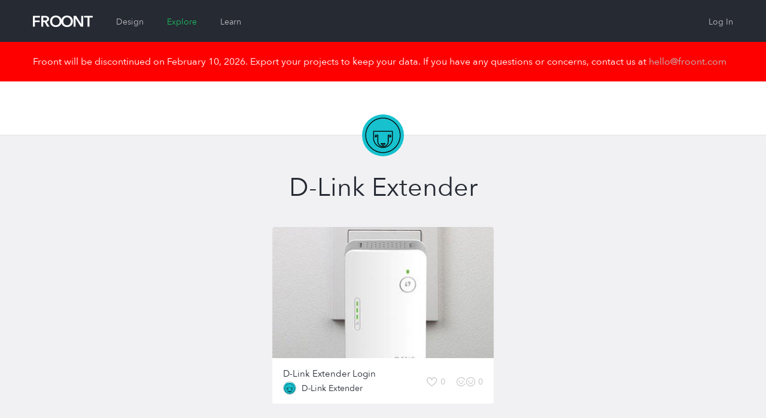

--- FILE ---
content_type: text/html; charset=utf-8
request_url: https://froont.com/d-link-extender
body_size: 5174
content:
<!doctype html>
<html class="no-js" lang="en">

  <head>
    <base href="#">
    <meta charset="UTF-8">
    <meta name="viewport" content="width=device-width, initial-scale=1.0" />
    <meta name="description" content="" />
          <title>  D-Link Extender on FROONT
</title>

    <link rel='shortcut icon' type='image/x-icon' href='/favicon.ico?v=2' />
    <link rel="apple-touch-icon" href="/favicon-152.png">
    <meta name="msapplication-TileColor" content="#3E3ED6">
    <meta name="msapplication-TileImage" content="/favicon-144.png">

          <link rel="stylesheet" href="https://cdn.froont.com/_static/gen/platform.a3f004036.css">
          <link rel="stylesheet" href="https://cdn.froont.com/_static/gen/account_settings.a3f004036.css">
        
    <script type="text/javascript" src="https://js.braintreegateway.com/v1/braintree.js"></script>

          
        
                    <script>
          (function(i,s,o,g,r,a,m){i['GoogleAnalyticsObject']=r;i[r]=i[r]||function(){
          (i[r].q=i[r].q||[]).push(arguments)},i[r].l=1*new Date();a=s.createElement(o),
          m=s.getElementsByTagName(o)[0];a.async=1;a.src=g;m.parentNode.insertBefore(a,m)
          })(window,document,'script','//www.google-analytics.com/analytics.js','ga');

          var gaConf = { 'cookieDomain': 'auto', 'siteSpeedSampleRate': 50 };
          ga('create', 'UA-30459772-1', gaConf);
          ga('require', 'linkid', 'linkid.js');
          ga('require', 'displayfeatures');
          ga('send', 'pageview');
        </script>
      
    
  
        <!-- Facebook Pixel Code -->
  <script>
  !function(f,b,e,v,n,t,s){if(f.fbq)return;n=f.fbq=function(){n.callMethod?
  n.callMethod.apply(n,arguments):n.queue.push(arguments)};if(!f._fbq)f._fbq=n;
  n.push=n;n.loaded=!0;n.version='2.0';n.queue=[];t=b.createElement(e);t.async=!0;
  t.src=v;s=b.getElementsByTagName(e)[0];s.parentNode.insertBefore(t,s)}(window,
  document,'script','//connect.facebook.net/en_US/fbevents.js');

  fbq('init', '296811130507044');
  fbq('track', "PageView");</script>
  <noscript><img height="1" width="1" style="display:none"
  src="https://www.facebook.com/tr?id=296811130507044&ev=PageView&noscript=1"
  /></noscript>
  <!-- End Facebook Pixel Code -->
    
    <script type="text/javascript" src="//platform.linkedin.com/in.js">
      api_key: 776nyisijrlyj5
      lang: en_US
    </script>
  </head>

  <body class="">

    <div class="fr-org-headers-group">
      






<div class="fr-org-header" id="main-header">
  <div class="row">
    <div class="column small-6 medium-9 large-6">
      <a class="s-logo" href="https://froont.com/">
                    <svg xmlns="http://www.w3.org/2000/svg" version="1.1" x="0" y="0" width="100" height="20" viewBox="0 0 100 20" enable-background="new 0 0 100 20" xml:space="preserve"><polygon fill="#FFFFFF" points="0 18.6 3.2 18.6 3.2 11 11.2 11 11.2 8.3 3.2 8.3 3.2 3.3 11.7 3.3 11.7 0.5 0 0.5 "/><path fill="#FFFFFF" d="M27 5.7c0-3.8-3.3-5.2-6.7-5.2H14v18.1h3.2v-7.7h2.4l4.2 7.7h3.9l-4.8-8C25.3 10 27 8.3 27 5.7zM17.2 8.3V3.2h2.9c1.7 0 3.6 0.5 3.6 2.5 0 2.2-2.1 2.6-3.9 2.6L17.2 8.3 17.2 8.3zM57 0c-4.6 0-8.2 2.5-9.3 6.5C46.5 2.5 42.9 0 38.3 0c-5.6 0-9.7 3.7-9.7 9.5 0 5.7 4.1 9.6 9.7 9.6 4.6 0 8.2-2.6 9.4-6.7 1.2 4.1 4.7 6.7 9.3 6.7 5.7 0 9.8-3.9 9.8-9.6C66.8 3.7 62.7 0 57 0zM38.3 16.2c-3.7 0-6.2-2.8-6.2-6.7 0-3.7 2.5-6.6 6.2-6.6 3.8 0 6.3 2.9 6.3 6.6C44.6 13.4 42 16.2 38.3 16.2zM57 16.2c-3.7 0-6.2-2.8-6.2-6.7 0-3.7 2.5-6.6 6.2-6.6 3.8 0 6.3 2.9 6.3 6.6C63.3 13.4 60.7 16.2 57 16.2z"/><polygon fill="#FFFFFF" points="80.7 14 80.7 14 72.2 0.5 68 0.5 68 18.6 71.2 18.6 71.2 4.6 71.2 4.6 79.9 18.6 84 18.6 84 0.5 80.7 0.5 "/><polygon fill="#FFFFFF" points="85.6 0.5 85.6 3.3 91.2 3.3 91.2 18.6 94.4 18.6 94.4 3.3 100 3.3 100 0.5 "/></svg>              </a>

      
        <ul class="fr-mol-header-sections-menu s-sections-menu">
                              <li           >
            <a href="/-design">Design</a>
          </li>
          
          
                              <li                 class="is-active"
                        >
            <a href="/-explore/featured">Explore</a>
          </li>
          
                    <li           >
            <a href="/-learn">Learn</a>
          </li>
                  </ul>

          </div>

    <div class="column small-6 medium-3 large-6 text-right">
      <ul id="top-menu" class="fr-org-header-user-menu s-user-menu">
                              <li><a class="s-login" href="https://froont.com/-user/login">Log In</a></li>
                                  </ul>
    </div>
  </div>
</div>
<div class="fr-notification">
  <div class="row">
    <div class="column">
      Froont will be discontinued on February 10, 2026. Export your projects to keep your data. If you have any questions or concerns, contact us at <a href="mailto:hello@froont.com">hello@froont.com</a>
    </div>
  </div>
</div>          

<div class="fr-org-subheader">
    <div class="row">
        <div class="column small-6">
            
    


        </div>

        <div class="column small-6 text-right">
                    </div>
    </div>

    
            <span
            class="fr-mol-user-avatar s-user-avatar type-no-border type-large"
    >
        <img src="/d-link-extender/-avatar" alt="">
     </span> 


</div>    </div>

    <div class="fr-main-content-wrapper">
      <div id="page-content">
        
  <div class="row fr-tpl-profile-page">
    <div class="column">

      <div class="s-profile-page-head">

        <h1 class="s-user-display-name">
          
    
            <span class="fr-mol-user-display-name  type-pro-large-outlined">
             <span class="s-display-name">                 <span class="s-name">D-Link Extender</span>
                             </span>         </span>
    

        </h1>

        <ul class="s-user-details">
          
          
          
          
                  </ul>

      </div>

      
        
    
    <ul class="fr-org-projects-grid 
        small-block-grid-1
        
        
        "
    >
        
                    <li>
                
                            
                
        
        
    <div class="fr-org-project-card
                    type-owned-by-other
                
        
        "
    >
        <div class="s-overflow-container">
            <div class="s-screenshot">
                
    
                    <div class="s-screenshot-image is-custom-cover" style="background-image: url('https://cdn.froont.com/d-link-extender/xplcyt/_static-uploads/images/uploads/og_image_ac1200-wi-fi-range-extender.jpeg');"></div>
        
    

                
                                    <a href="/d-link-extender/d-link-extender-login/-info" class="s-view-info js-project-view-from-list">
                        <span>View Project Info</span>
                    </a>
                            </div>

            
            <div class="s-bottom">

                
                    <div class="fr-inline-v-middle s-title-and-author">
                        <h3 class="s-title">
                            <a href="/d-link-extender/d-link-extender-login/-info" title="D-Link Extender Login" class="js-project-view-from-list">D-Link Extender Login</a>
                        </h3>
                        
        
    <div class="fr-org-user-name-with-avatar type-avatar-small s-author">
        <a href="/d-link-extender">
            <a href="/d-link-extender"
            class="fr-mol-user-avatar s-avatar type-small"
    >
        <img src="/d-link-extender/-avatar" alt="">
     </a> 
</a>
    
            <span class="fr-mol-user-display-name  s-display-name">
             <a class="s-display-name" href="/d-link-extender">                 <span class="s-name">D-Link Extender</span>
                             </a>         </span>
    

    </div>


                    </div>

                    <div class="s-main-actions">
                        <div class="fr-inline-v-middle">
                                
    <a class="fr-org-like-text-button
              
              
                             
              s-like-text-button from-project-list"

                    href="/-user/login?next=https%3A%2F%2Ffroont.com%2Fd-link-extender"
        
                    >
        <svg xmlns="http://www.w3.org/2000/svg" version="1.1" x="0" y="0" width="18" height="15" viewBox="0 0 18 15" enable-background="new 0 0 18 15" xml:space="preserve"><path d="M12.7 1.1c1.9 0 3.4 1.5 3.4 3.3 0 3.6-5 7.7-7.5 9.4 -2.5-1.7-7.5-5.7-7.5-9.4 0-1.8 1.5-3.3 3.4-3.3 1.4 0 2.6 0.8 3.1 2.1l1 2.4L9.6 3.1C10.1 1.9 11.3 1.1 12.7 1.1M12.7 0c-1.9 0-3.5 1.1-4.1 2.7C7.9 1.1 6.3 0 4.5 0 2 0 0 2 0 4.4 0 9.8 8.6 15 8.6 15s8.6-5.2 8.6-10.6C17.1 2 15.2 0 12.7 0L12.7 0z"/></svg><span class="s-like-text js-like-text">Like</span><span class="s-like-count js-project-like-count">0</span>    </a>


                                                            
  <button type="button" class="fr-org-twin-text-button
    
    
         
    
    s-twin-text-button js-project-clone-from-list"

          data-action-url="/-user/login?next=https%3A%2F%2Ffroont.com%2Fd-link-extender"
    
          >
    <svg xmlns="http://www.w3.org/2000/svg" version="1.1" x="0" y="0" width="31" height="15" viewBox="0 0 31 15" enable-background="new 0 0 31 15" xml:space="preserve"><circle cx="4.5" cy="6.5" r="1"/><circle cx="10.5" cy="6.5" r="1"/><path d="M7.5 15C3.4 15 0 11.6 0 7.5l0 0C0 3.4 3.4 0 7.5 0l0 0c3 0 5.8 1.6 7 4.3l0 0 -0.9 0.4C12.5 2.5 10.2 1 7.5 1l0 0C3.9 1 1 3.9 1 7.5l0 0c0 3.6 2.9 6.5 6.5 6.5l0 0c2.8 0 5.1-1.4 6-3.7l0 0v0l0.9 0.4C13.3 13.4 10.6 15 7.5 15l0 0H7.5L7.5 15zM16 7.5c0-4.1 3.4-7.5 7.5-7.5l0 0c4.1 0 7.5 3.4 7.5 7.5l0 0c0 4.1-3.4 7.5-7.5 7.5l0 0C19.4 15 16 11.6 16 7.5L16 7.5zM17 7.5c0 3.6 2.9 6.5 6.5 6.5l0 0c3.6 0 6.5-2.9 6.5-6.5l0 0C30 3.9 27.1 1 23.5 1l0 0C19.9 1 17 3.9 17 7.5L17 7.5 17 7.5zM7.5 10.7c-1.1 0-2.3-0.5-3.2-1.4l0 0L5 8.6C5.8 9.3 6.7 9.7 7.5 9.7l0 0c0.8 0 1.7-0.4 2.5-1.1l0 0h0l0.7 0.7c-0.9 0.9-2 1.4-3.2 1.4l0 0H7.5 7.5zM23.5 10.7c-1.1 0-2.3-0.5-3.2-1.4l0 0 0.7-0.7c0.8 0.8 1.6 1.1 2.5 1.1l0 0c0.8 0 1.7-0.4 2.5-1.1l0 0h0L26.7 9.3c-0.9 0.9-2 1.4-3.2 1.4l0 0H23.5L23.5 10.7z"/><circle cx="20.5" cy="6.5" r="1"/><circle cx="26.5" cy="6.5" r="1"/></svg><span class="s-twin-text">Clone</span><span class="s-twin-count">0</span>  </button>


                                
  <button type="button" class="fr-org-twin-button
    
    
    
    s-twin-button type-auto-width js-project-clone-from-list"

          data-action-url="/-user/login?next=https%3A%2F%2Ffroont.com%2Fd-link-extender"
      >
    <span class="s-twin-icon"><svg xmlns="http://www.w3.org/2000/svg" version="1.1" x="0" y="0" width="31" height="15" viewBox="0 0 31 15" enable-background="new 0 0 31 15" xml:space="preserve"><circle cx="4.5" cy="6.5" r="1"/><circle cx="10.5" cy="6.5" r="1"/><path d="M7.5 15C3.4 15 0 11.6 0 7.5l0 0C0 3.4 3.4 0 7.5 0l0 0c3 0 5.8 1.6 7 4.3l0 0 -0.9 0.4C12.5 2.5 10.2 1 7.5 1l0 0C3.9 1 1 3.9 1 7.5l0 0c0 3.6 2.9 6.5 6.5 6.5l0 0c2.8 0 5.1-1.4 6-3.7l0 0v0l0.9 0.4C13.3 13.4 10.6 15 7.5 15l0 0H7.5L7.5 15zM16 7.5c0-4.1 3.4-7.5 7.5-7.5l0 0c4.1 0 7.5 3.4 7.5 7.5l0 0c0 4.1-3.4 7.5-7.5 7.5l0 0C19.4 15 16 11.6 16 7.5L16 7.5zM17 7.5c0 3.6 2.9 6.5 6.5 6.5l0 0c3.6 0 6.5-2.9 6.5-6.5l0 0C30 3.9 27.1 1 23.5 1l0 0C19.9 1 17 3.9 17 7.5L17 7.5 17 7.5zM7.5 10.7c-1.1 0-2.3-0.5-3.2-1.4l0 0L5 8.6C5.8 9.3 6.7 9.7 7.5 9.7l0 0c0.8 0 1.7-0.4 2.5-1.1l0 0h0l0.7 0.7c-0.9 0.9-2 1.4-3.2 1.4l0 0H7.5 7.5zM23.5 10.7c-1.1 0-2.3-0.5-3.2-1.4l0 0 0.7-0.7c0.8 0.8 1.6 1.1 2.5 1.1l0 0c0.8 0 1.7-0.4 2.5-1.1l0 0h0L26.7 9.3c-0.9 0.9-2 1.4-3.2 1.4l0 0H23.5L23.5 10.7z"/><circle cx="20.5" cy="6.5" r="1"/><circle cx="26.5" cy="6.5" r="1"/></svg></span>Clone
  </button>


                                                    </div>
                    </div>

                            </div>

            
            
        </div>

    </div>


            </li>
            </ul>


            
    


      
    </div>
  </div>

      </div>
    </div>

    <div id="page-footer" class="fr-org-footer">
              <div class="row">

  <div class="column medium-6 text-center medium-text-left">
    <p class="copy">
      © 2026 FROONT<br>
      San Francisco / Helsinki / Riga
    </p>
    <a class="contact" href="mailto:hello@froont.com">hello@froont.com</a>
  </div>

      <div class="column medium-6 text-center medium-text-right">
      <ul class="s-footer-menu">
        <li><a href="http://blog.froont.com/">Blog</a></li>
        <li><a href="http://docs.froont.com/faq">FAQ</a></li>
        <li><a href="/-terms">Terms and Privacy</a></li>
      </ul>
    </div>
  
</div>          </div>

    <div id="js-template-bootstrap">
          </div>

    <script>
    var app = window.app = window.app || {};app.preload = {};app.preload['sentry_dsn']="https://c4cd00fcf9584d7a8b612311895d6ef0@sentry.froont.com/3";app.preload['loggedIn']=0;app.preload['featurePopup']=null;app.preload['userFeatures']={};app.preload['unsplash']={"appId": "f33ec83dd7d044a04f1370f70be6fe85d9cb79a8c6d5b5d8a3978d7150fa5ce5"};app.preload['app_version_header']="X-Froont-App-Version";app.preload['platformPagesURLs']={"acount_settings_meta": "/-payments/account-settings-meta","design": "https://froont.com/-design","polar_projects_list": "/-instant/projects-list"};app.preload['google_recaptcha_site_key']="6Lc2NvMUAAAAAMg7kyNzt3BZJOaD7R3y4CriLa6q";app.preload['facebook']={"appId": "338576812933961"};app.preload['is_whitelabel']=false;app.preload['google_analytics_tracking_id']="UA-30459772-1";app.preload['contact_email']="hello@froont.com";app.preload['app_version']="1.12.6";app.preload['use_strong_password']=false;app.preload['s3_export_available']=false;</script>
      <script src="https://cdn.froont.com/_static/gen/raven.a3f004036.js"></script>
<script type="text/javascript">
(function(window) {
  if (typeof window.Raven !== 'undefined') {
    var sentryDSN;

    if (!sentryDSN && window.app && app.preload && app.preload.sentry_dsn) {
      sentryDSN = app.preload.sentry_dsn;
    }

    if (!sentryDSN && window.preload && window.preload.sentry_dsn) {
      sentryDSN = window.preload && window.preload.sentry_dsn;
    }

    if (sentryDSN) {
      try {
        Raven.config(sentryDSN, {
          release: 'v1.12.6',
          collectWindowErrors: true
        }).install();

        if (window.app && window.app.preload && window.app.preload.userInfo) {
          Raven.setUser(app.preload.userInfo);
        }
      }
      catch (sentryLoadException) {
        console.error("Couldn't load Sentry :(");
        console.trace(sentryLoadException);
      }
    }
    else {
      window.Raven = undefined;
    }

  }
})(window);
</script>

          <script type="text/javascript" src="https://cdn.froont.com/_static/gen/user-projects-vendor.a3f004036.js"></script>
          <script type="text/javascript" src="https://cdn.froont.com/_static/gen/frontend-handlebars-templates.a3f004036.js"></script>
          <script type="text/javascript" src="https://cdn.froont.com/_static/gen/stats.a3f004036.js"></script>
          <script type="text/javascript" src="https://cdn.froont.com/_static/gen/user-projects.a3f004036.js"></script>
    
    
            
                
  </body>
</html>

--- FILE ---
content_type: text/css
request_url: https://cdn.froont.com/_static/gen/account_settings.a3f004036.css
body_size: 5283
content:
@font-face{font-family:'AvenirNext';src:url("/_static/font/averin/AvenirNext-Regular.eot");src:url("/_static/font/averin/AvenirNext-Regular.eot?#iefix") format("embedded-opentype"),url("/_static/font/averin/AvenirNext-Regular.woff") format("woff"),url("/_static/font/averin/AvenirNext-Regular.ttf") format("truetype"),url("/_static/font/averin/AvenirNext-Regular.svg#svgFontName") format("svg")}html.fr-popup-is-open,html.fr-popup-is-open body{overflow:hidden}.fr-org-account-settings-popup{position:fixed;z-index:1160;top:0;left:0;right:0;bottom:0;overflow:auto;margin:auto;font-family:"Avenir Next",AvenirNext,Avenir,Arial,Helvetica,sans-serif;font-size:.875rem;line-height:1.4}.fr-org-account-settings-popup input,.fr-org-account-settings-popup button{font-family:inherit}.fr-org-account-settings-popup>.s-modal-inner{position:relative;margin:70px auto 20px;width:90%;max-width:660px;min-width:660px;background:#fff;border-radius:4px;padding:40px 60px;text-align:center;box-shadow:1px 3px 6px rgba(38,42,51,0.1)}.fr-org-account-settings-popup>.s-modal-inner:not(.type-no-animation){-webkit-animation:scale-up .1s ease-out 1;animation:scale-up .1s ease-out 1}.fr-org-account-settings-popup .s-close{display:inline-block;position:absolute;top:10px;right:10px;border:0;text-align:center;padding:5px;margin:0;cursor:pointer;fill:#bcbdc0;transition:fill .2s ease}.fr-org-account-settings-popup .s-close svg{fill:inherit;vertical-align:middle}.fr-org-account-settings-popup .s-close:hover,.fr-org-account-settings-popup .s-close:focus{fill:#797a80}.fr-org-account-settings-popup .s-close:active{fill:#262a33}.fr-org-account-settings-popup .s-description{color:#bcbdc0}.fr-org-account-settings-popup h1,.fr-org-account-settings-popup h2,.fr-org-account-settings-popup h3,.fr-org-account-settings-popup h4,.fr-org-account-settings-popup h5,.fr-org-account-settings-popup h6{font-weight:400;font-style:normal;color:#262a33;line-height:1.2;margin:.5em 0}.fr-org-account-settings-popup h1{font-size:2.6875rem;margin:0 auto 30px}.fr-org-account-settings-popup h2{font-size:1.25rem}.fr-org-account-settings-popup h3{font-size:.9375rem}.fr-org-account-settings-popup h4{font-size:1.5rem}.fr-org-account-settings-popup img{display:inline-block;vertical-align:middle}.fr-org-account-settings-popup hr{border-color:#bcbdc0}.fr-org-account-settings-popup .s-error-container{display:none;color:#ff9180;margin:15px 0 30px}.fr-mol-modal-overlay{position:fixed;z-index:1159;top:0;bottom:0;left:0;right:0;background:rgba(225,226,232,0.95)}@font-face{font-family:'AvenirNext';src:url("/_static/font/averin/AvenirNext-Regular.eot");src:url("/_static/font/averin/AvenirNext-Regular.eot?#iefix") format("embedded-opentype"),url("/_static/font/averin/AvenirNext-Regular.woff") format("woff"),url("/_static/font/averin/AvenirNext-Regular.ttf") format("truetype"),url("/_static/font/averin/AvenirNext-Regular.svg#svgFontName") format("svg")}@font-face{font-family:'AvenirNext';src:url("/_static/font/averin/AvenirNext-Regular.eot");src:url("/_static/font/averin/AvenirNext-Regular.eot?#iefix") format("embedded-opentype"),url("/_static/font/averin/AvenirNext-Regular.woff") format("woff"),url("/_static/font/averin/AvenirNext-Regular.ttf") format("truetype"),url("/_static/font/averin/AvenirNext-Regular.svg#svgFontName") format("svg")}.fr-org-account-settings-popup>.s-modal-inner{text-align:left;width:95%;min-width:0;padding:20px 30px;margin:20px auto 100px}@media(min-width:480px){.fr-org-account-settings-popup>.s-modal-inner{padding:40px 60px}}@media(min-width:768px){.fr-org-account-settings-popup>.s-modal-inner{margin:70px auto 20px}}.fr-org-account-settings-popup>.s-modal-inner>.s-header{margin:0 -30px 30px;padding:0 10px;border-bottom:1px solid #bcbdc0}@media(min-width:480px){.fr-org-account-settings-popup>.s-modal-inner>.s-header{margin-left:-60px;margin-right:-60px;padding-left:40px;padding-right:40px}}.fr-org-account-settings-popup button,.fr-org-account-settings-popup .button{margin-bottom:0}.fr-org-account-settings-popup-layout{display:-ms-flexbox;display:-webkit-box;display:flex;-ms-flex-direction:column;-webkit-box-orient:vertical;-webkit-box-direction:normal;flex-direction:column}@media(min-width:768px){.fr-org-account-settings-popup-layout{min-height:500px}}.fr-org-account-settings-popup-layout-footer{margin-top:auto}.fr-org-account-settings-loading{display:-ms-flexbox;display:-webkit-box;display:flex;-ms-flex-direction:column;-webkit-box-orient:vertical;-webkit-box-direction:normal;flex-direction:column;-ms-flex-pack:center;-webkit-box-pack:center;justify-content:center;-ms-flex-align:center;-webkit-box-align:center;align-items:center;min-height:200px;fill:#797a80}.fr-org-account-settings-error{display:-ms-flexbox;display:-webkit-box;display:flex;-ms-flex-direction:column;-webkit-box-orient:vertical;-webkit-box-direction:normal;flex-direction:column;-ms-flex-pack:center;-webkit-box-pack:center;justify-content:center;-ms-flex-align:center;-webkit-box-align:center;align-items:center;min-height:200px;text-align:center}.fr-org-account-settings-error h2{color:#bcbdc0}.fr-org-account-settings-nav a{color:#262a33;padding:8px 20px;display:inline-block;border-bottom:solid 4px transparent;-webkit-transition:border-color .15s;transition:border-color .15s}.fr-org-account-settings-nav a:hover,.fr-org-account-settings-nav a:focus{color:#7b8cf6}.fr-org-account-settings-nav a.active{color:#262a33;font-weight:700;border-bottom:solid 4px #7b8cf6}.fr-org-account-settings-section-footer{display:-ms-flexbox;display:-webkit-box;display:flex;-ms-flex-align:center;-webkit-box-align:center;align-items:center;-ms-flex-wrap:wrap;flex-wrap:wrap;margin-top:20px}.fr-org-account-settings-section-footer>.s-options{margin:25px 0 0}@media(min-width:480px){.fr-org-account-settings-section-footer>.s-options{margin-right:20px}}.fr-org-account-settings-section-footer>.s-actions{margin:25px 0 0 auto}.fr-org-account-settings-section-footer>.s-actions a,.fr-org-account-settings-section-footer>.s-actions button{margin-left:10px}.fr-org-notification{padding:20px 30px;border:1px solid #7b8cf6;border-radius:4px;color:#7b8cf6;text-align:center}.fr-org-notification a{color:inherit;text-decoration:underline}.fr-org-notification a:hover,.fr-org-notification a:focus{color:#b2bcfb}.fr-org-notification a:active{color:#7b8cf6}.fr-org-account-details{margin:30px auto}.fr-org-account-details input,.fr-org-account-details select{-ms-flex:1 1 180px;-webkit-box-flex:1;flex:1 1 180px}.fr-org-account-details label{margin:5px 0;-ms-flex:0 0 100%;-webkit-box-flex:0;flex:0 0 100%}@media(min-width:768px){.fr-org-account-details label{margin-right:5px;-ms-flex-preferred-size:100px;flex-basis:100px}}.fr-org-account-details label:not(:first-child){margin-top:10px;-ms-flex:0 0 100%;-webkit-box-flex:0;flex:0 0 100%}@media(min-width:768px){.fr-org-account-details label:not(:first-child){margin-top:5px;margin-left:5px;text-align:right;-ms-flex-preferred-size:65px;flex-basis:65px}}.fr-org-account-details .s-disclaimer{margin:15px 0 0;color:#bcbdc0}.fr-org-account-details-header{display:-ms-flexbox;display:-webkit-box;display:flex;-ms-flex-align:center;-webkit-box-align:center;align-items:center;-ms-flex-wrap:wrap;flex-wrap:wrap}.fr-org-account-details-header .s-avatar-wrap{-ms-flex:0 0 auto;-webkit-box-flex:0;flex:0 0 auto;margin-right:15px;text-align:center}@media(min-width:480px){.fr-org-account-details-header .s-avatar-wrap{-ms-flex-preferred-size:90px;flex-basis:90px;text-align:left}}.fr-org-account-details-header .s-avatar{display:inline-block;cursor:pointer;position:relative;z-index:1;overflow:hidden;border-radius:50%;width:65px;height:65px;text-align:center;transition:-webkit-transform 1.2s cubic-bezier(0.06,0.28,0.5,1.01);-webkit-transition:-webkit-transform 1.2s cubic-bezier(0.06,0.28,0.5,1.01);transition:transform 1.2s cubic-bezier(0.06,0.28,0.5,1.01);transition:transform 1.2s cubic-bezier(0.06,0.28,0.5,1.01),-webkit-transform 1.2s cubic-bezier(0.06,0.28,0.5,1.01)}.fr-org-account-details-header .s-avatar img{width:100%;height:100%;-o-object-fit:cover;object-fit:cover}.fr-org-account-details-header .s-avatar:after{content:" ";position:absolute;z-index:1;top:0;right:0;bottom:0;left:0;background:rgba(0,0,0,0.7);background-image:url('data:image/svg+xml;utf8,<svg xmlns="http://www.w3.org/2000/svg" width="929" height="857"><path d="M714 750q0-15-10-25t-25-11q-15-1-26 11t-10 25q1 13 10 25t26 11q17-1 25-11t10-25zm143 0q0-15-10-25t-26-11q-16-1-25 11t-10 25q-1 13 10 25t25 11q14-1 26-11t10-25zm72-125v179q0 22-16 37t-38 16H54q-23 0-38-16T0 804V625q0-22 16-38t38-16h259l75 76q33 32 76 32t76-32l76-76h259q22 0 38 16t16 38zM747 307q10 23-8 40L489 597q-10 10-25 10t-25-10L189 347q-17-17-8-40 10-21 33-21h143V36q0-15 11-25t25-11h143q14 0 25 11t10 25v250h143q24 0 33 21z" fill="#fff"/></svg>');background-size:20px;background-repeat:no-repeat;background-position:center center;opacity:0;-webkit-transition:opacity .3s;transition:opacity .3s}.fr-org-account-details-header .s-avatar.is-dragged-over:after{opacity:1}.fr-org-account-details-header .s-avatar-actions{-ms-flex:1 1 auto;-webkit-box-flex:1;flex:1 1 auto}.fr-org-account-details-header .s-login-actions{-ms-flex:1 1 100%;-webkit-box-flex:1;flex:1 1 100%;margin:20px 0 0}@media(min-width:480px){.fr-org-account-details-header .s-login-actions{-ms-flex:1 1 auto;-webkit-box-flex:1;flex:1 1 auto;text-align:right;margin:0 0 0 15px}}.fr-org-account-email,.fr-org-account-password{margin:0 0 30px}.fr-org-account-email h2,.fr-org-account-password h2{margin:0 0 20px}.fr-org-account-email label,.fr-org-account-password label{display:block;margin-bottom:5px}.fr-org-account-email .s-row,.fr-org-account-password .s-row{margin:10px 0}.fr-org-account-email .s-new-values-group,.fr-org-account-password .s-new-values-group{margin:30px 0 0}.fr-org-account-email>.s-confirmation-message,.fr-org-account-password>.s-confirmation-message{margin:10px 0}.fr-org-pricing-plans-list{margin:30px 0}.fr-org-pricing-plans-list-plan{display:-ms-flexbox;display:-webkit-box;display:flex;-ms-flex-align:center;-webkit-box-align:center;align-items:center;-ms-flex-wrap:wrap;flex-wrap:wrap;margin:10px 0;padding:25px 30px;border-radius:4px;background:#e9ecff;border:1px solid transparent;-webkit-transition:border-color .15s;transition:border-color .15s}@media(min-width:480px){.fr-org-pricing-plans-list-plan{-ms-flex-wrap:nowrap;flex-wrap:nowrap}}.fr-org-pricing-plans-list-plan:first-child{margin-top:0}.fr-org-pricing-plans-list-plan:last-child{margin-bottom:0}.fr-org-pricing-plans-list-plan .s-plan-name-and-price{display:-ms-flexbox;display:-webkit-box;display:flex;-ms-flex-align:center;-webkit-box-align:center;align-items:center;-webkit-box-pack:center;-ms-flex-pack:center;justify-content:center;-ms-flex-wrap:wrap;flex-wrap:wrap;-ms-flex:0 1 100%;-webkit-box-flex:0;flex:0 1 100%;text-align:center}@media(min-width:480px){.fr-org-pricing-plans-list-plan .s-plan-name-and-price{margin-right:20px;text-align:left;-webkit-box-pack:flex-start;-ms-flex-pack:flex-start;justify-content:flex-start;-ms-flex:0 1 60%;-webkit-box-flex:0;flex:0 1 60%}}.fr-org-pricing-plans-list-plan .s-plan-name{color:inherit;width:100%;text-align:center;margin:0}@media(min-width:480px){.fr-org-pricing-plans-list-plan .s-plan-name{margin-right:10px;text-align:left;max-width:150px}}.fr-org-pricing-plans-list-plan .s-plan-price{display:inline-block}.fr-org-pricing-plans-list-plan button{margin:10px auto 0}@media(min-width:480px){.fr-org-pricing-plans-list-plan button{margin-left:auto}}.fr-org-pricing-plans-list-plan del{color:#bcbdc0}.fr-org-pricing-plans-list-plan.is-current{background:#7b8cf6;color:#fff}.fr-org-pricing-plans-list-plan.is-current del{color:#b2bcfb}.fr-org-pricing-plans-list-plan.is-selected{border:1px solid #7b8cf6}.fr-org-tab-filter{display:none;-ms-flex-pack:center;-webkit-box-pack:center;justify-content:center}.fr-org-tab-filter a{color:#7b8cf6;border:1px solid #7b8cf6;padding:10px 25px;display:inline-block}@media(min-width:480px){.fr-org-tab-filter a{padding-left:36px;padding-right:36px}}.fr-org-tab-filter a:hover,.fr-org-tab-filter a:focus{color:#b2bcfb}.fr-org-tab-filter a.active{color:#fff;background-color:#7b8cf6;border-color:#7b8cf6}.fr-org-tab-filter a:first-child{border-top-left-radius:4px;border-bottom-left-radius:4px;border-right:0}.fr-org-tab-filter a:last-child{border-top-right-radius:4px;border-bottom-right-radius:4px;border-left:0}.fr-org-hosting-plan-promo>.s-promo-text{color:#bcbdc0;line-height:1.6}.fr-org-hosting-plan-promo>.s-pricing-plan{margin-top:30px}.fr-org-billing-header{display:-ms-flexbox;display:-webkit-box;display:flex;-ms-flex-align:center;-webkit-box-align:center;align-items:center;-ms-flex-wrap:wrap;flex-wrap:wrap;margin-top:5px}.fr-org-billing-header h1,.fr-org-billing-header h2{color:inherit}.fr-org-billing-header h2{margin-top:0}.fr-org-billing-header h2>.s-discount{font-size:.875rem}.fr-org-billing-header>.s-total{-webkit-box-ordinal-group:0;-ms-flex-order:-1;order:-1;width:100%;margin:0}@media(min-width:768px){.fr-org-billing-header>.s-total{-webkit-box-ordinal-group:2;-ms-flex-order:1;order:1;width:auto;margin:0 0 0 auto;text-align:right}}.fr-org-billing-header.is-free{color:#bcbdc0}.fr-org-payment-method{border:1px solid #e1e2e8;border-radius:4px;margin:30px auto 20px}.fr-org-payment-method .s-modify-payment-method,.fr-org-payment-method .s-choose-payment-method{display:-ms-flexbox;display:-webkit-box;display:flex;-ms-flex-align:center;-webkit-box-align:center;align-items:center}.fr-org-payment-method .s-modify-payment-method{padding:30px;-ms-flex-wrap:wrap;flex-wrap:wrap}@media(min-width:480px){.fr-org-payment-method .s-modify-payment-method{-ms-flex-wrap:nowrap;flex-wrap:nowrap}}.fr-org-payment-method .s-current-method{margin:0 auto 10px;width:100%;text-align:center}@media(min-width:480px){.fr-org-payment-method .s-current-method{margin:0 20px 0 0;width:auto;text-align:left}}.fr-org-payment-method .s-modify-current-method{margin:0 auto}@media(min-width:480px){.fr-org-payment-method .s-modify-current-method{margin-right:0}}.fr-org-payment-method .s-choose-payment-method{-ms-flex-align:stretch;-webkit-box-align:stretch;align-items:stretch}.fr-org-payment-method .s-actions{-ms-flex:1 1 100%;-webkit-box-flex:1;flex:1 1 100%;display:-ms-flexbox;display:-webkit-box;display:flex;-ms-flex-align:center;-webkit-box-align:center;align-items:center;-ms-flex-direction:column;-webkit-box-orient:vertical;-webkit-box-direction:normal;flex-direction:column;-ms-flex-pack:center;-webkit-box-pack:center;justify-content:center;text-align:center;padding:15px 30px 25px;min-height:100px}.fr-org-payment-method .s-actions-title{margin:0 0 10px}.fr-org-payment-method .s-actions-separator{display:block;margin:0 1em}@media(min-width:480px){.fr-org-payment-method .s-actions-separator{display:inline}}.fr-org-payment-method .s-accepted-cards{display:none;width:120px;margin-left:auto;-ms-flex:0 0 auto;-webkit-box-flex:0;flex:0 0 auto;-ms-flex-align:stretch;-webkit-box-align:stretch;align-items:stretch;background-color:#e1e2e8;background-position:50% 50%;background-repeat:no-repeat;background-image:url("[data-uri]")}@media(min-width:768px){.fr-org-payment-method .s-accepted-cards{display:block}}.fr-or-billing-summary{display:-ms-flexbox;display:-webkit-box;display:flex;-ms-flex-align:stretch;-webkit-box-align:stretch;align-items:stretch;-ms-flex-pack:justify;-webkit-box-pack:justify;justify-content:space-between;-ms-flex-wrap:wrap;flex-wrap:wrap;margin:0 auto 30px}.fr-mol-billing-summary-item{-ms-flex:1 0 120px;-webkit-box-flex:1;flex:1 0 120px;display:block;margin:5px;padding:15px;border:1px solid #e1e2e8;border-radius:4px;text-align:center;color:#262a33}.fr-mol-billing-summary-item>.s-value{margin:15px 0;color:inherit}.fr-mol-billing-summary-item.is-plain{color:#bcbdc0}.fr-mol-billing-summary-item:hover,.fr-mol-billing-summary-item:focus{color:#7b8cf6;border-color:#7b8cf6}.fr-org-billing-card-details,.fr-org-billing-paypal-details{margin:0 auto 30px}.fr-org-billing-card-details h2,.fr-org-billing-paypal-details h2{margin:0 0 30px}.fr-org-billing-card-details .s-row>input,.fr-org-billing-card-details .s-row>select,.fr-org-billing-card-details .s-row>div,.fr-org-billing-paypal-details .s-row>input,.fr-org-billing-paypal-details .s-row>select,.fr-org-billing-paypal-details .s-row>div{-ms-flex:1 1 180px;-webkit-box-flex:1;flex:1 1 180px}.fr-org-billing-card-details .s-row>label,.fr-org-billing-paypal-details .s-row>label{margin:5px 0;-ms-flex:0 0 100%;-webkit-box-flex:0;flex:0 0 100%}@media(min-width:768px){.fr-org-billing-card-details .s-row>label,.fr-org-billing-paypal-details .s-row>label{margin-right:5px;-ms-flex-preferred-size:100px;flex-basis:100px}}.fr-org-billing-card-details .s-row>label:not(:first-child),.fr-org-billing-paypal-details .s-row>label:not(:first-child){margin-top:10px;-ms-flex:0 0 100%;-webkit-box-flex:0;flex:0 0 100%}@media(min-width:768px){.fr-org-billing-card-details .s-row>label:not(:first-child),.fr-org-billing-paypal-details .s-row>label:not(:first-child){margin-top:5px;margin-left:5px;text-align:right;-ms-flex-preferred-size:65px;flex-basis:65px}}.fr-org-billing-card-details .s-expiry input,.fr-org-billing-paypal-details .s-expiry input{-ms-flex:1 1 30px;-webkit-box-flex:1;flex:1 1 30px}.fr-org-checkout-summary-item,.fr-org-checkout-sub-total,.fr-org-checkout-vat,.fr-org-checkout-summary-total{display:-ms-flexbox;display:-webkit-box;display:flex;-ms-flex-align:center;-webkit-box-align:center;align-items:center;-ms-flex-wrap:wrap;flex-wrap:wrap}.fr-org-checkout-summary-item{margin:30px 0}.fr-org-checkout-summary-item .s-name-and-amount{-ms-flex:1 1 50%;-webkit-box-flex:1;flex:1 1 50%;display:-ms-flexbox;display:-webkit-box;display:flex;-ms-flex-align:center;-webkit-box-align:center;align-items:center;-ms-flex-wrap:wrap;flex-wrap:wrap;margin-right:20px}@media(min-width:480px){.fr-org-checkout-summary-item .s-name-and-amount{-ms-flex-preferred-size:200px;flex-basis:200px}}.fr-org-checkout-summary-item .s-name{width:100%;margin-right:10px}@media(min-width:480px){.fr-org-checkout-summary-item .s-name{width:50%}}.fr-org-checkout-summary-item .s-amount{color:#bcbdc0}.fr-org-checkout-summary-item .s-price{-ms-flex:1 0 80px;-webkit-box-flex:1;flex:1 0 80px;margin-left:auto;font-size:1.25rem;text-align:right}.fr-org-checkout-sub-total,.fr-org-checkout-vat{margin:1.25rem 0}.fr-org-checkout-sub-total .s-name,.fr-org-checkout-vat .s-name{text-align:left;width:40%;margin-right:10px}.fr-org-checkout-sub-total .s-amount,.fr-org-checkout-vat .s-amount{margin-left:auto}.fr-org-checkout-summary-total .s-name{font-size:1.25rem;width:100%;text-align:right}@media(min-width:480px){.fr-org-checkout-summary-total .s-name{text-align:left;width:40%;margin-right:10px}}.fr-org-checkout-summary-total .s-sum{margin-left:auto;font-size:1.5rem}.fr-org-coupons>h2{margin-bottom:20px}.fr-org-coupons>.s-confirmation-message{margin:10px 0}.fr-org-coupons input{text-transform:uppercase}.fr-org-coupons input::-webkit-input-placeholder{text-transform:none}.fr-org-coupons input::-moz-placeholder{text-transform:none}.fr-org-coupons input:-moz-placeholder{text-transform:none}.fr-org-coupons input:-ms-input-placeholder{text-transform:none}.fr-org-addons-addons>.s-upgrade-message{margin:20px 0}.fr-org-addons-addons>.s-promote-hosting-plan{margin-top:30px}.fr-org-addons-list{margin-top:30px}.fr-org-addons-list[disabled]{color:#bcbdc0}.fr-org-addons-list-addon{display:-ms-flexbox;display:-webkit-box;display:flex;-ms-flex-align:center;-webkit-box-align:center;align-items:center;margin:5px 0}.fr-org-addons-list-addon select{width:200px;margin:0 20px 0 auto}.fr-org-addons-list-addon .s-addon-price{font-size:1.25rem;width:80px;text-align:right}.fr-org-addons-summary{margin-top:30px}.fr-org-addons-summary .s-row{margin:10px 0;display:-ms-flexbox;display:-webkit-box;display:flex;-ms-flex-align:center;-webkit-box-align:center;align-items:center}.fr-org-addons-summary .s-sum{margin-left:auto}.fr-org-addons-summary .s-subscription-fee-change .s-sum{font-size:1.25rem}.fr-org-addons-summary .s-total .s-name{font-size:1.25rem}.fr-org-addons-summary .s-total .s-sum{font-size:1.5rem}